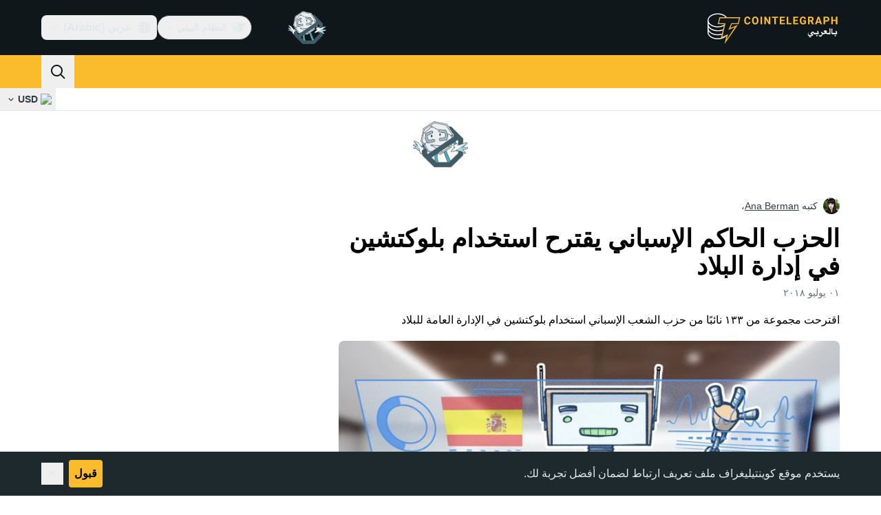

--- FILE ---
content_type: text/javascript; charset=utf-8
request_url: https://ar.cointelegraph.com/_duck/ducklings/Ej8TkzKD.js
body_size: 1449
content:
import{u as S,c as N,a as O,b as R}from"./CzuydbEY.js";import{t as U,d as E,b5 as D,b0 as P,aH as j,aM as H,bT as L,b1 as W,N as K,c as p,o as r,n as m,as as g,ao as A,F as i,r as d,aK as Q,bU as Y,E as G,aQ as J,L as X,l as Z,C as T,aD as _,D as v,at as ee,ay as te,Y as se,bt as F,bu as q,a9 as ae}from"./BQPnIqZ_.js";try{let a=typeof window<"u"?window:typeof global<"u"?global:typeof globalThis<"u"?globalThis:typeof self<"u"?self:{},o=new a.Error().stack;o&&(a._sentryDebugIds=a._sentryDebugIds||{},a._sentryDebugIds[o]="0db899dd-f07a-4277-a320-398aa389318f",a._sentryDebugIdIdentifier="sentry-dbid-0db899dd-f07a-4277-a320-398aa389318f")}catch{}N({validateOnBlur:!0,validateOnChange:!1,validateOnInput:!1,validateOnModelUpdate:!1});const ne=a=>{const o=S(a);return U(()=>o.meta.touched&&!o.meta.valid&&o.meta.validated)},ie=["aria-disabled","aria-invalid"],le=["for"],de={class:"relative flex flex-grow"},re={key:0,class:"ct-skeleton absolute start-3 top-1/2 block h-1/2 w-1/2 -translate-y-1/2"},oe=["id","disabled","autofocus","type","inputmode","name","placeholder"],ue=E({__name:"CtInputView",props:D({name:{},type:{},placeholder:{},autofocus:{type:Boolean},inputAttrs:{},loading:{type:Boolean},disabled:{type:Boolean},invalid:{type:Boolean},required:{type:Boolean},size:{},round:{},variant:{},prefixVariant:{},suffixVariant:{},labelVariant:{}},{modelValue:{},modelModifiers:{}}),emits:D(["inputFocus","inputBlur","inputChange"],["update:modelValue"]),setup(a,{emit:o}){const n=a,b=P(a,"modelValue"),u=j(),c=o,f=H(),h=L(),l=()=>{const{disabled:e,invalid:t}=n;return e?"disabled":t?"invalid":"default"},x=()=>({"inline-flex flex-col gap-2":!0}),B=()=>{const{variant:e,size:t,round:s}=n;return{"transition inline-flex items-center":!0,"max-h-8":t==="sm","max-h-10":t==="md","max-h-12":t==="lg","rounded-lg":e==="default"&&s==="lg","rounded-full":e==="default"&&s==="full","shadow-inner ring ring-1 focus-within:ring-2":e==="default","bg-ct-ds-bg-sub ring-ct-ds-border-strong focus-within:ring-ct-ds-accent-primary-strong":e==="default"&&l()==="default","bg-ct-ds-bg-sub ring-ct-ds-accent-red-default":e==="default"&&l()==="invalid","bg-ct-ds-bg-3 ring-ct-ds-border-strong":e==="default"&&l()==="disabled"}},z=()=>{const{size:e,variant:t}=n;return{"transition flex-grow w-0 text-ellipsis bg-transparent bg-none shadow-none focus:outline-none":!0,"text-ct-ds-fg-stronger placeholder:ct-ds-fg-subtle disabled:text-ct-ds-fg-muted disabled:placeholder-ct-ds-fg-muted":t==="default","px-3":!0,"py-1.5 text-sm":e==="sm","py-2 text-base":e==="md","py-3 text-base":e==="lg"}},I=()=>{const{size:e}=n;return{[h.label]:!0,[h["label--required"]]:n.required,"transition empty:hidden font-semibold ltr:before:hidden rtl:before:hidden":!0,"text-ct-ds-fg-default":l()==="default","text-ct-ds-accent-red-default":l()==="invalid","text-ct-ds-fg-subtle":l()==="disabled","text-xs":e==="sm","text-sm":e==="md"||e==="lg"}},y=()=>{const{size:e}=n;return{"transition empty:hidden font-semibold":!0,"text-ct-ds-fg-default":l()==="default","text-ct-ds-accent-red-default":l()==="invalid","text-ct-ds-fg-subtle":l()==="disabled","text-xs":e==="sm","text-sm":e==="md"||e==="lg"}},k=()=>{const{size:e}=n;return{"transition empty:hidden text-ct-ds-fg-muted":!0,"text-xs":e==="sm","text-sm":e==="md"||n.size==="lg"}},C=e=>{const{size:t}=n,s=e==="button-padded"||e==="button-full",V=e==="visual-styled"||e==="visual-unstyled",M=e==="text-styled"||e==="text-unstyled";return{"transition empty:hidden inline-flex justify-center items-center":!0,"bg-ct-ds-bg-3 text-ct-ds-fg-muted":!s&&(e==="visual-styled"||e==="text-styled"),"p-1":e==="button-padded","p-1.5 text-sm":t==="sm"&&M,"p-2 text-base":t==="md"&&M,"p-3 text-base":t==="lg"&&M,"p-1.5 text-xl":t==="sm"&&V,"p-2 text-2xl":t==="md"&&V,"p-3 text-2xl":t==="lg"&&V}},$=()=>{const{size:e}=n;return{"transition-all empty:hidden text-ct-ds-fg-muted px-3 inline-flex items-center justify-center":!0,"text-base":e==="sm"||e==="md","text-xl":e==="lg"}},w=W("input");return K(()=>{var e;n.autofocus&&((e=w.value)==null||e.focus())}),(e,t)=>(r(),p("div",{"aria-disabled":e.disabled,"aria-invalid":e.invalid,class:m(x())},[u.label?(r(),p("label",{key:0,class:m(I()),for:i(f)},[d(e.$slots,"label")],10,le)):g("",!0),A("div",{class:m(B())},[u.prefix?(r(),p("div",{key:0,ref:"prefix",class:m(C(e.prefixVariant))},[d(e.$slots,"prefix",{disabled:e.disabled,invalid:e.invalid,round:e.round,size:e.size,variant:e.prefixVariant})],2)):g("",!0),A("div",de,[e.loading?(r(),p("span",re)):g("",!0),Q(A("input",G({id:i(f),ref:"input","onUpdate:modelValue":t[0]||(t[0]=s=>b.value=s),class:[z(),{"text-[0px]":e.loading}],disabled:e.disabled,autofocus:e.autofocus,type:e.type==="password"?"password":"text",inputmode:e.type==="password"?"text":e.type,name:e.name,placeholder:e.placeholder},e.inputAttrs,{onBlur:t[1]||(t[1]=s=>c("inputBlur",s)),onChange:t[2]||(t[2]=s=>c("inputChange",s)),onFocus:t[3]||(t[3]=s=>c("inputFocus",s))}),null,16,oe),[[Y,b.value]])]),u.trailingAction?(r(),p("div",{key:1,ref:"trailingAction",class:m($())},[d(e.$slots,"trailingAction",{disabled:e.disabled,invalid:e.invalid,round:e.round,size:e.size,variant:void 0})],2)):g("",!0),u.suffix?(r(),p("div",{key:2,ref:"suffix",class:m(C(e.suffixVariant))},[d(e.$slots,"suffix",{disabled:e.disabled,invalid:e.invalid,round:e.round,size:e.size,variant:e.suffixVariant})],2)):g("",!0)],2),u.helper?(r(),p("span",{key:1,class:m(k())},[d(e.$slots,"helper")],2)):g("",!0),u.error&&e.invalid?(r(),p("span",{key:2,class:m(y())},[d(e.$slots,"error")],2)):g("",!0)],10,ie))}}),pe={"label--required":"_label--required_1muqa_1"},fe={$style:pe},me=J(ue,[["__cssModules",fe]]),ye=E({__name:"CtInput",props:{name:{},type:{},autofocus:{type:Boolean},disabled:{type:Boolean},required:{type:Boolean},placeholder:{},size:{},round:{},variant:{},prefixVariant:{},suffixVariant:{},labelVariant:{},invalid:{type:Boolean},inputAttrs:{},loading:{type:Boolean}},emits:["inputFocus","inputBlur","inputChange"],setup(a,{expose:o,emit:n}){const b=a,u=n,c=()=>b.name,{value:f,handleBlur:h,handleChange:l,errorMessage:x}=S(c,void 0,{type:"default",keepValueOnUnmount:!0}),B=e=>{l(e),u("inputChange",e)},z=e=>{l(e),u("inputFocus",e)},I=e=>{h(e),u("inputBlur",e)};o({model:f});const y=X(!1),k=Z(()=>b.type==="password"?y.value?"text":"password":b.type),C=O(),$=ne(c),w=R(c);return(e,t)=>(r(),T(me,{modelValue:i(f),"onUpdate:modelValue":t[1]||(t[1]=s=>_(f)?f.value=s:null),loading:!!e.loading,disabled:!!e.disabled||i(C),autofocus:e.autofocus,inputAttrs:e.inputAttrs,invalid:!!(e.invalid||i($)||e.$slots.error),labelVariant:e.labelVariant,name:e.name,placeholder:e.placeholder,prefixVariant:e.prefixVariant,required:e.required,round:e.round,size:e.size,suffixVariant:e.suffixVariant,type:i(k),variant:e.variant,"data-testid":"ct-input",onInputBlur:I,onInputChange:B,onInputFocus:z},{label:v(()=>[d(e.$slots,"label")]),helper:v(()=>[d(e.$slots,"helper")]),trailingAction:v(s=>[d(e.$slots,"trailingAction",F(q(s)))]),prefix:v(s=>[d(e.$slots,"prefix",F(q(s)))]),suffix:v(s=>[d(e.$slots,"suffix",F(q(s))),e.type==="password"&&i(f)?(r(),T(ae,{key:0,class:"me-2 cursor-pointer text-ct-ds-fg-muted",name:i(y)?"sec-eye-off":"sec-eye",size:"24",onClick:t[0]||(t[0]=V=>y.value=!i(y))},null,8,["name"])):g("",!0)]),error:v(()=>[i(x)||i(w)?(r(),p(ee,{key:0},[te(se(i(x)||i(w)),1)],64)):d(e.$slots,"error",{key:1})]),_:3},8,["modelValue","loading","disabled","autofocus","inputAttrs","invalid","labelVariant","name","placeholder","prefixVariant","required","round","size","suffixVariant","type","variant"]))}});export{ye as _};
